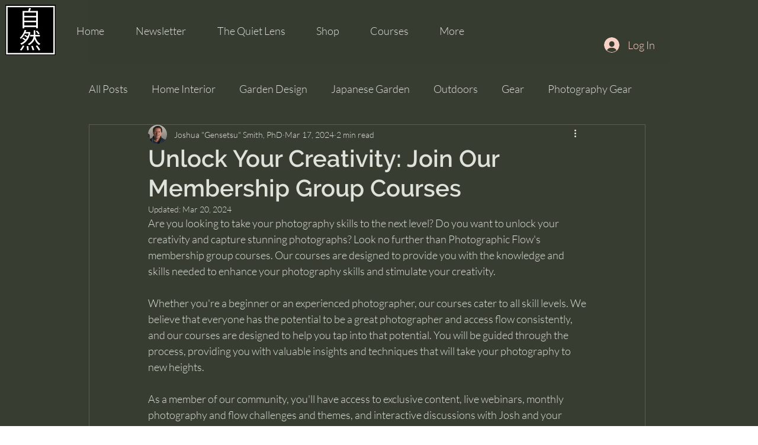

--- FILE ---
content_type: text/html; charset=utf-8
request_url: https://www.google.com/recaptcha/api2/aframe
body_size: 250
content:
<!DOCTYPE HTML><html><head><meta http-equiv="content-type" content="text/html; charset=UTF-8"></head><body><script nonce="ddgRueDXVDtPWYZHAUevzQ">/** Anti-fraud and anti-abuse applications only. See google.com/recaptcha */ try{var clients={'sodar':'https://pagead2.googlesyndication.com/pagead/sodar?'};window.addEventListener("message",function(a){try{if(a.source===window.parent){var b=JSON.parse(a.data);var c=clients[b['id']];if(c){var d=document.createElement('img');d.src=c+b['params']+'&rc='+(localStorage.getItem("rc::a")?sessionStorage.getItem("rc::b"):"");window.document.body.appendChild(d);sessionStorage.setItem("rc::e",parseInt(sessionStorage.getItem("rc::e")||0)+1);localStorage.setItem("rc::h",'1768421207465');}}}catch(b){}});window.parent.postMessage("_grecaptcha_ready", "*");}catch(b){}</script></body></html>